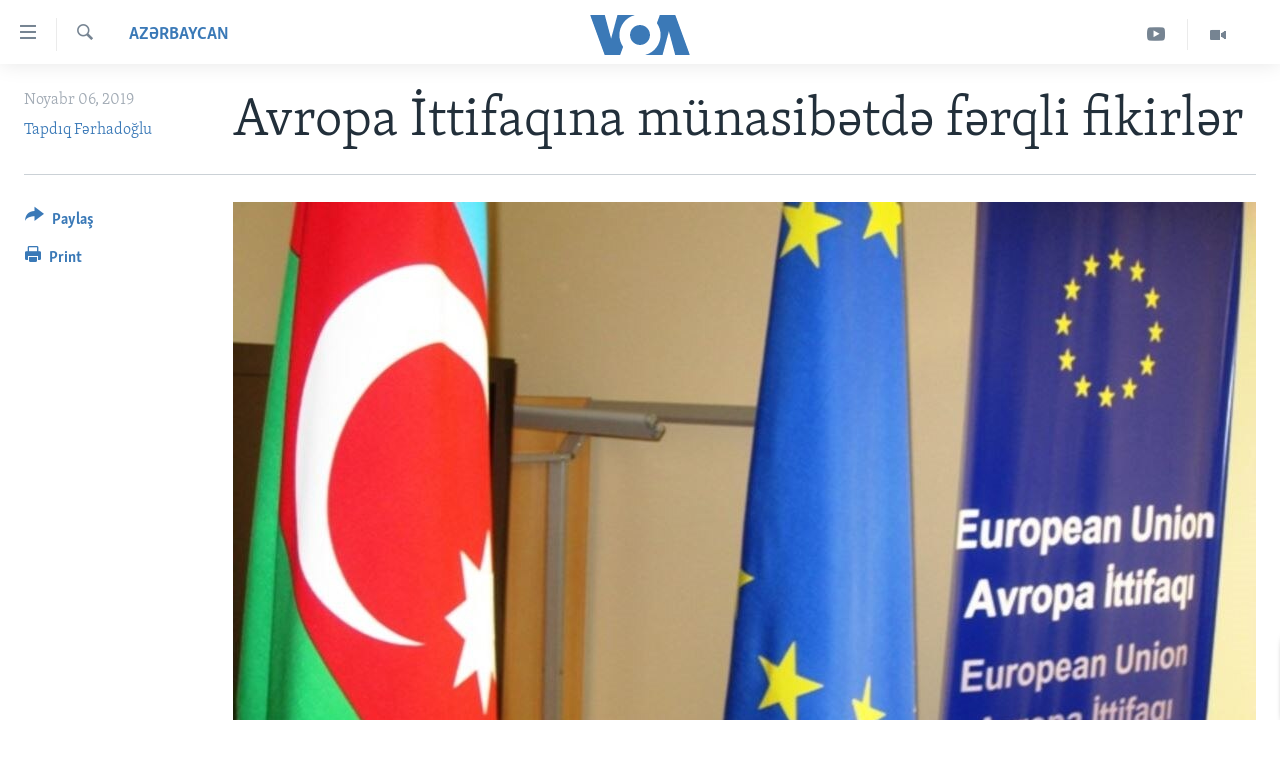

--- FILE ---
content_type: text/html; charset=utf-8
request_url: https://www.amerikaninsesi.org/a/avropa-i%CC%87ttifaq%C4%B1na-m%C3%BCnasib%C9%99td%C9%99-f%C9%99rqli-fikirl%C9%99r-/5154699.html
body_size: 13672
content:

<!DOCTYPE html>
<html lang="az" dir="ltr" class="no-js">
<head>
<link href="/Content/responsive/VOA/az-Latn-AZ/VOA-az-Latn-AZ.css?&amp;av=0.0.0.0&amp;cb=306" rel="stylesheet"/>
<script src="https://tags.amerikaninsesi.org/voa-pangea/prod/utag.sync.js"></script> <script type='text/javascript' src='https://www.youtube.com/iframe_api' async></script>
<script type="text/javascript">
//a general 'js' detection, must be on top level in <head>, due to CSS performance
document.documentElement.className = "js";
var cacheBuster = "306";
var appBaseUrl = "/";
var imgEnhancerBreakpoints = [0, 144, 256, 408, 650, 1023, 1597];
var isLoggingEnabled = false;
var isPreviewPage = false;
var isLivePreviewPage = false;
if (!isPreviewPage) {
window.RFE = window.RFE || {};
window.RFE.cacheEnabledByParam = window.location.href.indexOf('nocache=1') === -1;
const url = new URL(window.location.href);
const params = new URLSearchParams(url.search);
// Remove the 'nocache' parameter
params.delete('nocache');
// Update the URL without the 'nocache' parameter
url.search = params.toString();
window.history.replaceState(null, '', url.toString());
} else {
window.addEventListener('load', function() {
const links = window.document.links;
for (let i = 0; i < links.length; i++) {
links[i].href = '#';
links[i].target = '_self';
}
})
}
var pwaEnabled = false;
var swCacheDisabled;
</script>
<meta charset="utf-8" />
<title>Avropa İttifaqına m&#252;nasibətdə fərqli fikirlər </title>
<meta name="description" content="Rəsmi və m&#252;xalif m&#246;vqe: “&#214;lkələrin &#246;z se&#231;imi olmalıdır” və ya “Azərbaycan şərtləri qəbul etmir” " />
<meta name="keywords" content="Azərbaycan, azərbaycan, Avropa Birliyi, Elmar Məmmədyarov, Natiq Cəfərli, Xədicə, Əhməd Əlili" />
<meta name="viewport" content="width=device-width, initial-scale=1.0" />
<meta http-equiv="X-UA-Compatible" content="IE=edge" />
<meta name="robots" content="max-image-preview:large"><meta property="fb:pages" content="286379721387253" />
<meta name="msvalidate.01" content="3286EE554B6F672A6F2E608C02343C0E" /><meta name="yandex-verification" content="b609cbfb95858e80" />
<link href="https://www.amerikaninsesi.org/a/avropa-i̇ttifaqına-m&#252;nasibətdə-fərqli-fikirlər-/5154699.html" rel="canonical" />
<meta name="apple-mobile-web-app-title" content="Amerikanın Səsi" />
<meta name="apple-mobile-web-app-status-bar-style" content="black" />
<meta name="apple-itunes-app" content="app-id=632618796, app-argument=//5154699.ltr" />
<meta content="Avropa İttifaqına münasibətdə fərqli fikirlər " property="og:title" />
<meta content="Rəsmi və müxalif mövqe: “Ölkələrin öz seçimi olmalıdır” və ya “Azərbaycan şərtləri qəbul etmir” " property="og:description" />
<meta content="article" property="og:type" />
<meta content="https://www.amerikaninsesi.org/a/avropa-i̇ttifaqına-münasibətdə-fərqli-fikirlər-/5154699.html" property="og:url" />
<meta content="Voice of America" property="og:site_name" />
<meta content="https://www.facebook.com/AmerikaninSesi" property="article:publisher" />
<meta content="https://gdb.voanews.com/ce51a16b-c4a0-404d-a486-974581fb0adf_w1200_h630.jpg" property="og:image" />
<meta content="1200" property="og:image:width" />
<meta content="630" property="og:image:height" />
<meta content="227201870741869" property="fb:app_id" />
<meta content="Tapdıq Fərhadoğlu" name="Author" />
<meta content="summary_large_image" name="twitter:card" />
<meta content="@voaazeri" name="twitter:site" />
<meta content="https://gdb.voanews.com/ce51a16b-c4a0-404d-a486-974581fb0adf_w1200_h630.jpg" name="twitter:image" />
<meta content="Avropa İttifaqına münasibətdə fərqli fikirlər " name="twitter:title" />
<meta content="Rəsmi və müxalif mövqe: “Ölkələrin öz seçimi olmalıdır” və ya “Azərbaycan şərtləri qəbul etmir” " name="twitter:description" />
<link rel="amphtml" href="https://www.amerikaninsesi.org/amp/avropa-i̇ttifaqına-m&#252;nasibətdə-fərqli-fikirlər-/5154699.html" />
<script type="application/ld+json">{"articleSection":"Azərbaycan","isAccessibleForFree":true,"headline":"Avropa İttifaqına münasibətdə fərqli fikirlər ","inLanguage":"az-Latn-AZ","keywords":"Azərbaycan, azərbaycan, Avropa Birliyi, Elmar Məmmədyarov, Natiq Cəfərli, Xədicə, Əhməd Əlili","author":{"@type":"Person","url":"https://www.amerikaninsesi.org/author/tapdiq-fərhadoglu/km_pq","description":"","image":{"@type":"ImageObject","url":"https://gdb.voanews.com/116db49f-b4bf-479e-93e7-6c5ead46f8bb.jpg"},"name":"Tapdıq Fərhadoğlu"},"datePublished":"2019-11-06 15:56:20Z","dateModified":"2019-11-06 17:41:21Z","publisher":{"logo":{"width":512,"height":220,"@type":"ImageObject","url":"https://www.amerikaninsesi.org/Content/responsive/VOA/az-Latn-AZ/img/logo.png"},"@type":"NewsMediaOrganization","url":"https://www.amerikaninsesi.org","sameAs":["https://www.facebook.com/AmerikaninSesi","https://www.instagram.com/amerikaninsesi","https://www.youtube.com/c/amerikaninsesi","https://twitter.com/amerikaninsesi"],"name":"Amerikanın Səsi","alternateName":""},"@context":"https://schema.org","@type":"NewsArticle","mainEntityOfPage":"https://www.amerikaninsesi.org/a/avropa-i̇ttifaqına-münasibətdə-fərqli-fikirlər-/5154699.html","url":"https://www.amerikaninsesi.org/a/avropa-i̇ttifaqına-münasibətdə-fərqli-fikirlər-/5154699.html","description":"Rəsmi və müxalif mövqe: “Ölkələrin öz seçimi olmalıdır” və ya “Azərbaycan şərtləri qəbul etmir” ","image":{"width":1080,"height":608,"@type":"ImageObject","url":"https://gdb.voanews.com/ce51a16b-c4a0-404d-a486-974581fb0adf_w1080_h608.jpg"},"name":"Avropa İttifaqına münasibətdə fərqli fikirlər "}</script>
<script src="/Scripts/responsive/infographics.b?v=dVbZ-Cza7s4UoO3BqYSZdbxQZVF4BOLP5EfYDs4kqEo1&amp;av=0.0.0.0&amp;cb=306"></script>
<script src="/Scripts/responsive/loader.b?v=Q26XNwrL6vJYKjqFQRDnx01Lk2pi1mRsuLEaVKMsvpA1&amp;av=0.0.0.0&amp;cb=306"></script>
<link rel="icon" type="image/svg+xml" href="/Content/responsive/VOA/img/webApp/favicon.svg" />
<link rel="alternate icon" href="/Content/responsive/VOA/img/webApp/favicon.ico" />
<link rel="apple-touch-icon" sizes="152x152" href="/Content/responsive/VOA/img/webApp/ico-152x152.png" />
<link rel="apple-touch-icon" sizes="144x144" href="/Content/responsive/VOA/img/webApp/ico-144x144.png" />
<link rel="apple-touch-icon" sizes="114x114" href="/Content/responsive/VOA/img/webApp/ico-114x114.png" />
<link rel="apple-touch-icon" sizes="72x72" href="/Content/responsive/VOA/img/webApp/ico-72x72.png" />
<link rel="apple-touch-icon-precomposed" href="/Content/responsive/VOA/img/webApp/ico-57x57.png" />
<link rel="icon" sizes="192x192" href="/Content/responsive/VOA/img/webApp/ico-192x192.png" />
<link rel="icon" sizes="128x128" href="/Content/responsive/VOA/img/webApp/ico-128x128.png" />
<meta name="msapplication-TileColor" content="#ffffff" />
<meta name="msapplication-TileImage" content="/Content/responsive/VOA/img/webApp/ico-144x144.png" />
<link rel="alternate" type="application/rss+xml" title="VOA - Top Stories [RSS]" href="/api/" />
<link rel="sitemap" type="application/rss+xml" href="/sitemap.xml" />
</head>
<body class=" nav-no-loaded cc_theme pg-article print-lay-article js-category-to-nav nojs-images ">
<script type="text/javascript" >
var analyticsData = {url:"https://www.amerikaninsesi.org/a/avropa-i%cc%87ttifaq%c4%b1na-m%c3%bcnasib%c9%99td%c9%99-f%c9%99rqli-fikirl%c9%99r-/5154699.html",property_id:"452",article_uid:"5154699",page_title:"Avropa İttifaqına münasibətdə fərqli fikirlər ",page_type:"article",content_type:"article",subcontent_type:"article",last_modified:"2019-11-06 17:41:21Z",pub_datetime:"2019-11-06 15:56:20Z",pub_year:"2019",pub_month:"11",pub_day:"06",pub_hour:"15",pub_weekday:"Wednesday",section:"azərbaycan",english_section:"azerbaijan",byline:"Tapdıq Fərhadoğlu",categories:"azerbaijan",tags:"azərbaycan;avropa birliyi;elmar məmmədyarov;natiq cəfərli;xədicə;əhməd əlili",domain:"www.amerikaninsesi.org",language:"Azerbaijani",language_service:"VOA Azerbaijani",platform:"web",copied:"no",copied_article:"",copied_title:"",runs_js:"Yes",cms_release:"8.44.0.0.306",enviro_type:"prod",slug:"avropa-i̇ttifaqına-münasibətdə-fərqli-fikirlər-",entity:"VOA",short_language_service:"AZ",platform_short:"W",page_name:"Avropa İttifaqına münasibətdə fərqli fikirlər "};
</script>
<noscript><iframe src="https://www.googletagmanager.com/ns.html?id=GTM-N8MP7P" height="0" width="0" style="display:none;visibility:hidden"></iframe></noscript><script type="text/javascript" data-cookiecategory="analytics">
var gtmEventObject = Object.assign({}, analyticsData, {event: 'page_meta_ready'});window.dataLayer = window.dataLayer || [];window.dataLayer.push(gtmEventObject);
if (top.location === self.location) { //if not inside of an IFrame
var renderGtm = "true";
if (renderGtm === "true") {
(function(w,d,s,l,i){w[l]=w[l]||[];w[l].push({'gtm.start':new Date().getTime(),event:'gtm.js'});var f=d.getElementsByTagName(s)[0],j=d.createElement(s),dl=l!='dataLayer'?'&l='+l:'';j.async=true;j.src='//www.googletagmanager.com/gtm.js?id='+i+dl;f.parentNode.insertBefore(j,f);})(window,document,'script','dataLayer','GTM-N8MP7P');
}
}
</script>
<!--Analytics tag js version start-->
<script type="text/javascript" data-cookiecategory="analytics">
var utag_data = Object.assign({}, analyticsData, {});
if(typeof(TealiumTagFrom)==='function' && typeof(TealiumTagSearchKeyword)==='function') {
var utag_from=TealiumTagFrom();var utag_searchKeyword=TealiumTagSearchKeyword();
if(utag_searchKeyword!=null && utag_searchKeyword!=='' && utag_data["search_keyword"]==null) utag_data["search_keyword"]=utag_searchKeyword;if(utag_from!=null && utag_from!=='') utag_data["from"]=TealiumTagFrom();}
if(window.top!== window.self&&utag_data.page_type==="snippet"){utag_data.page_type = 'iframe';}
try{if(window.top!==window.self&&window.self.location.hostname===window.top.location.hostname){utag_data.platform = 'self-embed';utag_data.platform_short = 'se';}}catch(e){if(window.top!==window.self&&window.self.location.search.includes("platformType=self-embed")){utag_data.platform = 'cross-promo';utag_data.platform_short = 'cp';}}
(function(a,b,c,d){ a="https://tags.amerikaninsesi.org/voa-pangea/prod/utag.js"; b=document;c="script";d=b.createElement(c);d.src=a;d.type="text/java"+c;d.async=true; a=b.getElementsByTagName(c)[0];a.parentNode.insertBefore(d,a); })();
</script>
<!--Analytics tag js version end-->
<!-- Analytics tag management NoScript -->
<noscript>
<img style="position: absolute; border: none;" src="https://ssc.amerikaninsesi.org/b/ss/bbgprod,bbgentityvoa/1/G.4--NS/1288951070?pageName=voa%3aaz%3aw%3aarticle%3aavropa%20%c4%b0ttifaq%c4%b1na%20m%c3%bcnasib%c9%99td%c9%99%20f%c9%99rqli%20fikirl%c9%99r%20&amp;c6=avropa%20%c4%b0ttifaq%c4%b1na%20m%c3%bcnasib%c9%99td%c9%99%20f%c9%99rqli%20fikirl%c9%99r%20&amp;v36=8.44.0.0.306&amp;v6=D=c6&amp;g=https%3a%2f%2fwww.amerikaninsesi.org%2fa%2favropa-i%25cc%2587ttifaq%25c4%25b1na-m%25c3%25bcnasib%25c9%2599td%25c9%2599-f%25c9%2599rqli-fikirl%25c9%2599r-%2f5154699.html&amp;c1=D=g&amp;v1=D=g&amp;events=event1,event52&amp;c16=voa%20azerbaijani&amp;v16=D=c16&amp;c5=azerbaijan&amp;v5=D=c5&amp;ch=az%c9%99rbaycan&amp;c15=azerbaijani&amp;v15=D=c15&amp;c4=article&amp;v4=D=c4&amp;c14=5154699&amp;v14=D=c14&amp;v20=no&amp;c17=web&amp;v17=D=c17&amp;mcorgid=518abc7455e462b97f000101%40adobeorg&amp;server=www.amerikaninsesi.org&amp;pageType=D=c4&amp;ns=bbg&amp;v29=D=server&amp;v25=voa&amp;v30=452&amp;v105=D=User-Agent " alt="analytics" width="1" height="1" /></noscript>
<!-- End of Analytics tag management NoScript -->
<!--*** Accessibility links - For ScreenReaders only ***-->
<section>
<div class="sr-only">
<h2>Accessibility links</h2>
<ul>
<li><a href="#content" data-disable-smooth-scroll="1">Skip to main content</a></li>
<li><a href="#navigation" data-disable-smooth-scroll="1">Skip to main Navigation</a></li>
<li><a href="#txtHeaderSearch" data-disable-smooth-scroll="1">Skip to Search</a></li>
</ul>
</div>
</section>
<div dir="ltr">
<div id="page">
<aside>
<div class="c-lightbox overlay-modal">
<div class="c-lightbox__intro">
<h2 class="c-lightbox__intro-title"></h2>
<button class="btn btn--rounded c-lightbox__btn c-lightbox__intro-next" title="Sonrakı">
<span class="ico ico--rounded ico-chevron-forward"></span>
<span class="sr-only">Sonrakı</span>
</button>
</div>
<div class="c-lightbox__nav">
<button class="btn btn--rounded c-lightbox__btn c-lightbox__btn--close" title="Qapat">
<span class="ico ico--rounded ico-close"></span>
<span class="sr-only">Qapat</span>
</button>
<button class="btn btn--rounded c-lightbox__btn c-lightbox__btn--prev" title="Əvvəlki">
<span class="ico ico--rounded ico-chevron-backward"></span>
<span class="sr-only">Əvvəlki</span>
</button>
<button class="btn btn--rounded c-lightbox__btn c-lightbox__btn--next" title="Sonrakı">
<span class="ico ico--rounded ico-chevron-forward"></span>
<span class="sr-only">Sonrakı</span>
</button>
</div>
<div class="c-lightbox__content-wrap">
<figure class="c-lightbox__content">
<span class="c-spinner c-spinner--lightbox">
<img src="/Content/responsive/img/player-spinner.png"
alt="please wait"
title="please wait" />
</span>
<div class="c-lightbox__img">
<div class="thumb">
<img src="" alt="" />
</div>
</div>
<figcaption>
<div class="c-lightbox__info c-lightbox__info--foot">
<span class="c-lightbox__counter"></span>
<span class="caption c-lightbox__caption"></span>
</div>
</figcaption>
</figure>
</div>
<div class="hidden">
<div class="content-advisory__box content-advisory__box--lightbox">
<span class="content-advisory__box-text">This image contains sensitive content which some people may find offensive or disturbing.</span>
<button class="btn btn--transparent content-advisory__box-btn m-t-md" value="text" type="button">
<span class="btn__text">
Click to reveal
</span>
</button>
</div>
</div>
</div>
<div class="print-dialogue">
<div class="container">
<h3 class="print-dialogue__title section-head">Print Options:</h3>
<div class="print-dialogue__opts">
<ul class="print-dialogue__opt-group">
<li class="form__group form__group--checkbox">
<input class="form__check " id="checkboxImages" name="checkboxImages" type="checkbox" checked="checked" />
<label for="checkboxImages" class="form__label m-t-md">Images</label>
</li>
<li class="form__group form__group--checkbox">
<input class="form__check " id="checkboxMultimedia" name="checkboxMultimedia" type="checkbox" checked="checked" />
<label for="checkboxMultimedia" class="form__label m-t-md">Multimedia</label>
</li>
</ul>
<ul class="print-dialogue__opt-group">
<li class="form__group form__group--checkbox">
<input class="form__check " id="checkboxEmbedded" name="checkboxEmbedded" type="checkbox" checked="checked" />
<label for="checkboxEmbedded" class="form__label m-t-md">Embedded Content</label>
</li>
<li class="hidden">
<input class="form__check " id="checkboxComments" name="checkboxComments" type="checkbox" />
<label for="checkboxComments" class="form__label m-t-md">Comments</label>
</li>
</ul>
</div>
<div class="print-dialogue__buttons">
<button class="btn btn--secondary close-button" type="button" title="Ləğv">
<span class="btn__text ">Ləğv</span>
</button>
<button class="btn btn-cust-print m-l-sm" type="button" title="Print">
<span class="btn__text ">Print</span>
</button>
</div>
</div>
</div>
<div class="ctc-message pos-fix">
<div class="ctc-message__inner">Link has been copied to clipboard</div>
</div>
</aside>
<div class="hdr-20 hdr-20--big">
<div class="hdr-20__inner">
<div class="hdr-20__max pos-rel">
<div class="hdr-20__side hdr-20__side--primary d-flex">
<label data-for="main-menu-ctrl" data-switcher-trigger="true" data-switch-target="main-menu-ctrl" class="burger hdr-trigger pos-rel trans-trigger" data-trans-evt="click" data-trans-id="menu">
<span class="ico ico-close hdr-trigger__ico hdr-trigger__ico--close burger__ico burger__ico--close"></span>
<span class="ico ico-menu hdr-trigger__ico hdr-trigger__ico--open burger__ico burger__ico--open"></span>
</label>
<div class="menu-pnl pos-fix trans-target" data-switch-target="main-menu-ctrl" data-trans-id="menu">
<div class="menu-pnl__inner">
<nav class="main-nav menu-pnl__item menu-pnl__item--first">
<ul class="main-nav__list accordeon" data-analytics-tales="false" data-promo-name="link" data-location-name="nav,secnav">
<li class="main-nav__item">
<a class="main-nav__item-name main-nav__item-name--link" href="/" title="ANA SƏHİFƏ" >ANA SƏHİFƏ</a>
</li>
<li class="main-nav__item accordeon__item" data-switch-target="menu-item-715">
<label class="main-nav__item-name main-nav__item-name--label accordeon__control-label" data-switcher-trigger="true" data-for="menu-item-715">
Proqramlar
<span class="ico ico-chevron-down main-nav__chev"></span>
</label>
<div class="main-nav__sub-list">
<a class="main-nav__item-name main-nav__item-name--link main-nav__item-name--sub" href="/z/2479" title="Amerika İcmalı" data-item-name="weekly-summary" >Amerika İcmalı</a>
<a class="main-nav__item-name main-nav__item-name--link main-nav__item-name--sub" href="/z/2458" title="D&#252;nyaya Baxış" data-item-name="dunyaya-baxis" >D&#252;nyaya Baxış</a>
<a class="main-nav__item-name main-nav__item-name--link main-nav__item-name--sub" href="/z/7461" title="Faktlar nə deyir?" data-item-name="what-do-the-facts-say" >Faktlar nə deyir?</a>
</div>
</li>
<li class="main-nav__item">
<a class="main-nav__item-name main-nav__item-name--link" href="/z/2011" title="Azərbaycan" data-item-name="azerbaijan" >Azərbaycan</a>
</li>
<li class="main-nav__item accordeon__item" data-switch-target="menu-item-1920">
<label class="main-nav__item-name main-nav__item-name--label accordeon__control-label" data-switcher-trigger="true" data-for="menu-item-1920">
D&#252;nya
<span class="ico ico-chevron-down main-nav__chev"></span>
</label>
<div class="main-nav__sub-list">
<a class="main-nav__item-name main-nav__item-name--link main-nav__item-name--sub" href="/z/6931" title="Ukrayna b&#246;hranı" data-item-name="ukranian-crisis" >Ukrayna b&#246;hranı</a>
<a class="main-nav__item-name main-nav__item-name--link main-nav__item-name--sub" href="/z/7670" title="İsrail-HƏMAS m&#252;naqişəsi" data-item-name="israel-hamas" >İsrail-HƏMAS m&#252;naqişəsi</a>
</div>
</li>
<li class="main-nav__item accordeon__item" data-switch-target="menu-item-1691">
<label class="main-nav__item-name main-nav__item-name--label accordeon__control-label" data-switcher-trigger="true" data-for="menu-item-1691">
ABŞ
<span class="ico ico-chevron-down main-nav__chev"></span>
</label>
<div class="main-nav__sub-list">
<a class="main-nav__item-name main-nav__item-name--link main-nav__item-name--sub" href="/z/7887" title="ABŞ Se&#231;kiləri 2024" data-item-name="us-elections-2024" >ABŞ Se&#231;kiləri 2024</a>
</div>
</li>
<li class="main-nav__item">
<a class="main-nav__item-name main-nav__item-name--link" href="/z/2020" title="İran Azərbaycanı" data-item-name="iranian-azerbaijan" >İran Azərbaycanı</a>
</li>
<li class="main-nav__item">
<a class="main-nav__item-name main-nav__item-name--link" href="/z/2047" title="Videolar" data-item-name="programs-tv" >Videolar</a>
</li>
<li class="main-nav__item">
<a class="main-nav__item-name main-nav__item-name--link" href="/z/6874" title="Media Azadlığı" data-item-name="press-freedom" >Media Azadlığı</a>
</li>
<li class="main-nav__item">
<a class="main-nav__item-name main-nav__item-name--link" href="https://editorials.voa.gov/z/6204" title="Baş Məqalə" target="_blank" rel="noopener">Baş Məqalə</a>
</li>
</ul>
</nav>
<div class="menu-pnl__item">
<a href="https://learningenglish.voanews.com/" class="menu-pnl__item-link" alt="LEARNING ENGLISH">LEARNING ENGLISH</a>
</div>
<div class="menu-pnl__item menu-pnl__item--social">
<h5 class="menu-pnl__sub-head">Bizi izləyin</h5>
<a href="https://www.facebook.com/AmerikaninSesi" title="Bizi Facebookda izləyin" data-analytics-text="follow_on_facebook" class="btn btn--rounded btn--social-inverted menu-pnl__btn js-social-btn btn-facebook" target="_blank" rel="noopener">
<span class="ico ico-facebook-alt ico--rounded"></span>
</a>
<a href="https://www.instagram.com/amerikaninsesi" title="Follow us on Instagram" data-analytics-text="follow_on_instagram" class="btn btn--rounded btn--social-inverted menu-pnl__btn js-social-btn btn-instagram" target="_blank" rel="noopener">
<span class="ico ico-instagram ico--rounded"></span>
</a>
<a href="https://www.youtube.com/c/amerikaninsesi" title="Bizi YouTubeda izləyin" data-analytics-text="follow_on_youtube" class="btn btn--rounded btn--social-inverted menu-pnl__btn js-social-btn btn-youtube" target="_blank" rel="noopener">
<span class="ico ico-youtube ico--rounded"></span>
</a>
<a href="https://twitter.com/amerikaninsesi" title="Bizi Twitterdə izləyin" data-analytics-text="follow_on_twitter" class="btn btn--rounded btn--social-inverted menu-pnl__btn js-social-btn btn-twitter" target="_blank" rel="noopener">
<span class="ico ico-twitter ico--rounded"></span>
</a>
</div>
<div class="menu-pnl__item">
<a href="/navigation/allsites" class="menu-pnl__item-link">
<span class="ico ico-languages "></span>
Dillər
</a>
</div>
</div>
</div>
<label data-for="top-search-ctrl" data-switcher-trigger="true" data-switch-target="top-search-ctrl" class="top-srch-trigger hdr-trigger">
<span class="ico ico-close hdr-trigger__ico hdr-trigger__ico--close top-srch-trigger__ico top-srch-trigger__ico--close"></span>
<span class="ico ico-search hdr-trigger__ico hdr-trigger__ico--open top-srch-trigger__ico top-srch-trigger__ico--open"></span>
</label>
<div class="srch-top srch-top--in-header" data-switch-target="top-search-ctrl">
<div class="container">
<form action="/s" class="srch-top__form srch-top__form--in-header" id="form-topSearchHeader" method="get" role="search"><label for="txtHeaderSearch" class="sr-only">Axtar</label>
<input type="text" id="txtHeaderSearch" name="k" placeholder="mətn axtar..." accesskey="s" value="" class="srch-top__input analyticstag-event" onkeydown="if (event.keyCode === 13) { FireAnalyticsTagEventOnSearch('search', $dom.get('#txtHeaderSearch')[0].value) }" />
<button title="Axtar" type="submit" class="btn btn--top-srch analyticstag-event" onclick="FireAnalyticsTagEventOnSearch('search', $dom.get('#txtHeaderSearch')[0].value) ">
<span class="ico ico-search"></span>
</button></form>
</div>
</div>
<a href="/" class="main-logo-link">
<img src="/Content/responsive/VOA/az-Latn-AZ/img/logo-compact.svg" class="main-logo main-logo--comp" alt="site logo">
<img src="/Content/responsive/VOA/az-Latn-AZ/img/logo.svg" class="main-logo main-logo--big" alt="site logo">
</a>
</div>
<div class="hdr-20__side hdr-20__side--secondary d-flex">
<a href="/z/2047" title="Video" class="hdr-20__secondary-item" data-item-name="video">
<span class="ico ico-video hdr-20__secondary-icon"></span>
</a>
<a href="https://www.youtube.com/channel/UCragjy1e2_B2IJ9cM2yUpmg" title="YouTube" class="hdr-20__secondary-item" data-item-name="custom1">
<span class="ico-custom ico-custom--1 hdr-20__secondary-icon"></span>
</a>
<a href="/s" title="Axtar" class="hdr-20__secondary-item hdr-20__secondary-item--search" data-item-name="search">
<span class="ico ico-search hdr-20__secondary-icon hdr-20__secondary-icon--search"></span>
</a>
<div class="srch-bottom">
<form action="/s" class="srch-bottom__form d-flex" id="form-bottomSearch" method="get" role="search"><label for="txtSearch" class="sr-only">Axtar</label>
<input type="search" id="txtSearch" name="k" placeholder="mətn axtar..." accesskey="s" value="" class="srch-bottom__input analyticstag-event" onkeydown="if (event.keyCode === 13) { FireAnalyticsTagEventOnSearch('search', $dom.get('#txtSearch')[0].value) }" />
<button title="Axtar" type="submit" class="btn btn--bottom-srch analyticstag-event" onclick="FireAnalyticsTagEventOnSearch('search', $dom.get('#txtSearch')[0].value) ">
<span class="ico ico-search"></span>
</button></form>
</div>
</div>
<img src="/Content/responsive/VOA/az-Latn-AZ/img/logo-print.gif" class="logo-print" alt="site logo">
<img src="/Content/responsive/VOA/az-Latn-AZ/img/logo-print_color.png" class="logo-print logo-print--color" alt="site logo">
</div>
</div>
</div>
<script>
if (document.body.className.indexOf('pg-home') > -1) {
var nav2In = document.querySelector('.hdr-20__inner');
var nav2Sec = document.querySelector('.hdr-20__side--secondary');
var secStyle = window.getComputedStyle(nav2Sec);
if (nav2In && window.pageYOffset < 150 && secStyle['position'] !== 'fixed') {
nav2In.classList.add('hdr-20__inner--big')
}
}
</script>
<div class="c-hlights c-hlights--breaking c-hlights--no-item" data-hlight-display="mobile,desktop">
<div class="c-hlights__wrap container p-0">
<div class="c-hlights__nav">
<a role="button" href="#" title="Əvvəlki">
<span class="ico ico-chevron-backward m-0"></span>
<span class="sr-only">Əvvəlki</span>
</a>
<a role="button" href="#" title="Sonrakı">
<span class="ico ico-chevron-forward m-0"></span>
<span class="sr-only">Sonrakı</span>
</a>
</div>
<span class="c-hlights__label">
<span class="">SON DƏQİQƏ</span>
<span class="switcher-trigger">
<label data-for="more-less-1" data-switcher-trigger="true" class="switcher-trigger__label switcher-trigger__label--more p-b-0" title="Digər xəbərlər">
<span class="ico ico-chevron-down"></span>
</label>
<label data-for="more-less-1" data-switcher-trigger="true" class="switcher-trigger__label switcher-trigger__label--less p-b-0" title="Show less">
<span class="ico ico-chevron-up"></span>
</label>
</span>
</span>
<ul class="c-hlights__items switcher-target" data-switch-target="more-less-1">
</ul>
</div>
</div> <div id="content">
<main class="container">
<div class="hdr-container">
<div class="row">
<div class="col-category col-xs-12 col-md-2 pull-left"> <div class="category js-category">
<a class="" href="/z/2011">Azərbaycan</a> </div>
</div><div class="col-title col-xs-12 col-md-10 pull-right"> <h1 class="title pg-title">
Avropa İttifaqına m&#252;nasibətdə fərqli fikirlər
</h1>
</div><div class="col-publishing-details col-xs-12 col-sm-12 col-md-2 pull-left"> <div class="publishing-details ">
<div class="published">
<span class="date" >
<time pubdate="pubdate" datetime="2019-11-06T19:56:20+04:00">
Noyabr 06, 2019
</time>
</span>
</div>
<div class="links">
<ul class="links__list links__list--column">
<li class="links__item">
<a class="links__item-link" href="/author/tapdiq-fərhadoglu/km_pq" title="Tapdıq Fərhadoğlu">Tapdıq Fərhadoğlu</a>
</li>
</ul>
</div>
</div>
</div><div class="col-lg-12 separator"> <div class="separator">
<hr class="title-line" />
</div>
</div><div class="col-multimedia col-xs-12 col-md-10 pull-right"> <div class="cover-media">
<figure class="media-image js-media-expand">
<div class="img-wrap">
<div class="thumb thumb16_9">
<img src="https://gdb.voanews.com/ce51a16b-c4a0-404d-a486-974581fb0adf_w250_r1_s.jpg" alt="Avropa İttifaqı və Azərbaycanın bayraqları" />
</div>
</div>
<figcaption>
<span class="caption">Avropa İttifaqı və Azərbaycanın bayraqları</span>
</figcaption>
</figure>
</div>
</div><div class="col-xs-12 col-md-2 pull-left article-share pos-rel"> <div class="share--box">
<div class="sticky-share-container" style="display:none">
<div class="container">
<a href="https://www.amerikaninsesi.org" id="logo-sticky-share">&nbsp;</a>
<div class="pg-title pg-title--sticky-share">
Avropa İttifaqına m&#252;nasibətdə fərqli fikirlər
</div>
<div class="sticked-nav-actions">
<!--This part is for sticky navigation display-->
<p class="buttons link-content-sharing p-0 ">
<button class="btn btn--link btn-content-sharing p-t-0 " id="btnContentSharing" value="text" role="Button" type="" title="More options">
<span class="ico ico-share ico--l"></span>
<span class="btn__text ">
Paylaş
</span>
</button>
</p>
<aside class="content-sharing js-content-sharing js-content-sharing--apply-sticky content-sharing--sticky"
role="complementary"
data-share-url="https://www.amerikaninsesi.org/a/avropa-i%cc%87ttifaq%c4%b1na-m%c3%bcnasib%c9%99td%c9%99-f%c9%99rqli-fikirl%c9%99r-/5154699.html" data-share-title="Avropa İttifaqına m&#252;nasibətdə fərqli fikirlər " data-share-text="Rəsmi və m&#252;xalif m&#246;vqe: “&#214;lkələrin &#246;z se&#231;imi olmalıdır” və ya “Azərbaycan şərtləri qəbul etmir” ">
<div class="content-sharing__popover">
<h6 class="content-sharing__title">Paylaş</h6>
<button href="#close" id="btnCloseSharing" class="btn btn--text-like content-sharing__close-btn">
<span class="ico ico-close ico--l"></span>
</button>
<ul class="content-sharing__list">
<li class="content-sharing__item">
<div class="ctc ">
<input type="text" class="ctc__input" readonly="readonly">
<a href="" js-href="https://www.amerikaninsesi.org/a/avropa-i%cc%87ttifaq%c4%b1na-m%c3%bcnasib%c9%99td%c9%99-f%c9%99rqli-fikirl%c9%99r-/5154699.html" class="content-sharing__link ctc__button">
<span class="ico ico-copy-link ico--rounded ico--s"></span>
<span class="content-sharing__link-text">Copy link</span>
</a>
</div>
</li>
<li class="content-sharing__item">
<a href="https://facebook.com/sharer.php?u=https%3a%2f%2fwww.amerikaninsesi.org%2fa%2favropa-i%25cc%2587ttifaq%25c4%25b1na-m%25c3%25bcnasib%25c9%2599td%25c9%2599-f%25c9%2599rqli-fikirl%25c9%2599r-%2f5154699.html"
data-analytics-text="share_on_facebook"
title="Facebook" target="_blank"
class="content-sharing__link js-social-btn">
<span class="ico ico-facebook ico--rounded ico--s"></span>
<span class="content-sharing__link-text">Facebook</span>
</a>
</li>
<li class="content-sharing__item">
<a href="https://twitter.com/share?url=https%3a%2f%2fwww.amerikaninsesi.org%2fa%2favropa-i%25cc%2587ttifaq%25c4%25b1na-m%25c3%25bcnasib%25c9%2599td%25c9%2599-f%25c9%2599rqli-fikirl%25c9%2599r-%2f5154699.html&amp;text=Avropa+%c4%b0ttifaq%c4%b1na+m%c3%bcnasib%c9%99td%c9%99+f%c9%99rqli+fikirl%c9%99r+"
data-analytics-text="share_on_twitter"
title="Twitter" target="_blank"
class="content-sharing__link js-social-btn">
<span class="ico ico-twitter ico--rounded ico--s"></span>
<span class="content-sharing__link-text">Twitter</span>
</a>
</li>
<li class="content-sharing__item">
<a href="mailto:?body=https%3a%2f%2fwww.amerikaninsesi.org%2fa%2favropa-i%25cc%2587ttifaq%25c4%25b1na-m%25c3%25bcnasib%25c9%2599td%25c9%2599-f%25c9%2599rqli-fikirl%25c9%2599r-%2f5154699.html&amp;subject=Avropa İttifaqına m&#252;nasibətdə fərqli fikirlər "
title="Email"
class="content-sharing__link ">
<span class="ico ico-email ico--rounded ico--s"></span>
<span class="content-sharing__link-text">Email</span>
</a>
</li>
</ul>
</div>
</aside>
</div>
</div>
</div>
<div class="links">
<p class="buttons link-content-sharing p-0 ">
<button class="btn btn--link btn-content-sharing p-t-0 " id="btnContentSharing" value="text" role="Button" type="" title="More options">
<span class="ico ico-share ico--l"></span>
<span class="btn__text ">
Paylaş
</span>
</button>
</p>
<aside class="content-sharing js-content-sharing " role="complementary"
data-share-url="https://www.amerikaninsesi.org/a/avropa-i%cc%87ttifaq%c4%b1na-m%c3%bcnasib%c9%99td%c9%99-f%c9%99rqli-fikirl%c9%99r-/5154699.html" data-share-title="Avropa İttifaqına m&#252;nasibətdə fərqli fikirlər " data-share-text="Rəsmi və m&#252;xalif m&#246;vqe: “&#214;lkələrin &#246;z se&#231;imi olmalıdır” və ya “Azərbaycan şərtləri qəbul etmir” ">
<div class="content-sharing__popover">
<h6 class="content-sharing__title">Paylaş</h6>
<button href="#close" id="btnCloseSharing" class="btn btn--text-like content-sharing__close-btn">
<span class="ico ico-close ico--l"></span>
</button>
<ul class="content-sharing__list">
<li class="content-sharing__item">
<div class="ctc ">
<input type="text" class="ctc__input" readonly="readonly">
<a href="" js-href="https://www.amerikaninsesi.org/a/avropa-i%cc%87ttifaq%c4%b1na-m%c3%bcnasib%c9%99td%c9%99-f%c9%99rqli-fikirl%c9%99r-/5154699.html" class="content-sharing__link ctc__button">
<span class="ico ico-copy-link ico--rounded ico--l"></span>
<span class="content-sharing__link-text">Copy link</span>
</a>
</div>
</li>
<li class="content-sharing__item">
<a href="https://facebook.com/sharer.php?u=https%3a%2f%2fwww.amerikaninsesi.org%2fa%2favropa-i%25cc%2587ttifaq%25c4%25b1na-m%25c3%25bcnasib%25c9%2599td%25c9%2599-f%25c9%2599rqli-fikirl%25c9%2599r-%2f5154699.html"
data-analytics-text="share_on_facebook"
title="Facebook" target="_blank"
class="content-sharing__link js-social-btn">
<span class="ico ico-facebook ico--rounded ico--l"></span>
<span class="content-sharing__link-text">Facebook</span>
</a>
</li>
<li class="content-sharing__item">
<a href="https://twitter.com/share?url=https%3a%2f%2fwww.amerikaninsesi.org%2fa%2favropa-i%25cc%2587ttifaq%25c4%25b1na-m%25c3%25bcnasib%25c9%2599td%25c9%2599-f%25c9%2599rqli-fikirl%25c9%2599r-%2f5154699.html&amp;text=Avropa+%c4%b0ttifaq%c4%b1na+m%c3%bcnasib%c9%99td%c9%99+f%c9%99rqli+fikirl%c9%99r+"
data-analytics-text="share_on_twitter"
title="Twitter" target="_blank"
class="content-sharing__link js-social-btn">
<span class="ico ico-twitter ico--rounded ico--l"></span>
<span class="content-sharing__link-text">Twitter</span>
</a>
</li>
<li class="content-sharing__item">
<a href="mailto:?body=https%3a%2f%2fwww.amerikaninsesi.org%2fa%2favropa-i%25cc%2587ttifaq%25c4%25b1na-m%25c3%25bcnasib%25c9%2599td%25c9%2599-f%25c9%2599rqli-fikirl%25c9%2599r-%2f5154699.html&amp;subject=Avropa İttifaqına m&#252;nasibətdə fərqli fikirlər "
title="Email"
class="content-sharing__link ">
<span class="ico ico-email ico--rounded ico--l"></span>
<span class="content-sharing__link-text">Email</span>
</a>
</li>
</ul>
</div>
</aside>
<p class="link-print visible-md visible-lg buttons p-0">
<button class="btn btn--link btn-print p-t-0" onclick="if (typeof FireAnalyticsTagEvent === 'function') {FireAnalyticsTagEvent({ on_page_event: 'print_story' });}return false" title="(CTRL+P)">
<span class="ico ico-print"></span>
<span class="btn__text">Print</span>
</button>
</p>
</div>
</div>
</div>
</div>
</div>
<div class="body-container">
<div class="row">
<div class="col-xs-12 col-sm-12 col-md-10 col-lg-10 pull-right">
<div class="row">
<div class="col-xs-12 col-sm-12 col-md-8 col-lg-8 pull-left bottom-offset content-offset">
<div id="article-content" class="content-floated-wrap fb-quotable">
<div class="wsw">
<p>Azərbaycan xarici işlər naziri Elmar Məmmədyarov noyabrın 5-də Stokholmda “Şərq Tərəfdaşlığı üçün yeni siyasi baxış” mövzusunda yüksək səviyyəli nazirlər seminarında çıxış edib. Məmmədyarovun çıxışında irəli sürdüyü tezislər ölkədə birmənalı qarşılanmır. Müxalifət və müstəqil eksperltər nazirin çıxışına fərqli mövqedən yanaşır.</p>
<h1 class="wsw__h1">Elmar Məmmədyarov: Avropa İttifaqı ilə tərəfdaşlıq ölkələrin ehtiyac və istəklərinə əsaslanmalıdır</h1>
<p>Azərbaycan xarici işlər naziri Elmar Məmmədyarov Avropa İttifaqının (Aİ) qonşuluq siyasətində yanaşmalara yenidən baxmasını və “bir ölçü hamıya uyğundur” prinsipindən imtina etməsini alqışlayıb.</p>
<p>Bu barədə Məmmədyarov yüksək səviyyəli nazirlər seminarında bildirib.</p>
<p>O, Aİ-nin tərəfdaşlarına qarşı fərqləndirmə konsepsiyasına keçməsini müsbət qiymətləndirib. Bu, ölkələrin ehtiyac və istəklərinə əsaslanmalıdır.</p><div class="wsw__embed">
<figure class="media-image js-media-expand">
<div class="img-wrap">
<div class="thumb">
<img alt="Elmar Məmmədyarov, Azərbaycan xarici işlər naziri" src="https://gdb.voanews.com/E658FD64-C7A7-42BD-A84E-18CD80C0544C_cx0_cy8_cw100_w250_r1.jpg" />
</div>
</div>
<figcaption>
<span class="caption">Elmar Məmmədyarov, Azərbaycan xarici işlər naziri</span>
</figcaption>
</figure>
</div>
<p>“Ölkələrin öz seçimləri olmalıdır, Aİ-nin seçimi yox,” o qeyd edib və deyib ki, Azərbaycan Aİ-dən “spesifik və fərqləndirilmiş gündəlik” üzrə təkliflər gözləyir.</p>
<div class="content-floated col-xs-12 col-sm-5"><blockquote><div class="c-blockquote c-blockquote--has-quote">
<div class="c-blockquote__content">Azərbaycan Aİ-dən “spesifik və fərqləndirilmiş gündəlik” üzrə təkliflər gözləyir.</div>
<div class="c-blockquote__foot">Elmar Məmmədyarov, xarici işlər naziri</div>
</div></blockquote></div>
<p><br />
Geostrateji mövqe və regional təhlükələr nəzərə alınmaqla, hər tərəfdaşın müxtəlif inkişaf strategiyası və baxışları olmalıdır. Azərbaycan “Şərq Tərəfdaşlığı” ölkələri arasında Aİ-nin ən böyük investorudur, ancaq heç zaman xüsusi prioritet statusa iddia etməyib, nazir deyib.</p>
<p>Sonra o, Qarabağ münaqişəsinə toxunub.</p>
<p>“Bir ölkə digər ölkənin ərazilərinin 20%-i işğal edib, əhalisinin 1 milyondan çoxunu qaçqın və məcburi köçkünə çevirib, özünü demokratik adlandıra bilməz,” Məmmədyarov davam edib.</p><div data-owner-ct="Article" data-inline="False">
<div class="media-block also-read" >
<a href="/a/m%c3%bcxalif%c9%99t-partiyalar%c4%b1-az%c9%99rbaycan-v%c9%99-avropa-i%cc%87ttifaq%c4%b1n%c4%b1n-imzalayaca%c4%9f%c4%b1-yeni-sazi%c5%9f-layih%c9%99sinin-a%c3%a7%c4%b1qalnmas%c4%b1n%c4%b1-ist%c9%99yir-/4867772.html" target="_self" title="M&#252;xalifət partiyaları Azərbaycan və Avropa İttifaqının imzalayacağı yeni saziş layihəsinin a&#231;ıqlanmasını istəyir " class="img-wrap img-wrap--size-3 also-read__img">
<span class="thumb thumb16_9">
<noscript class="nojs-img">
<img src="https://gdb.voanews.com/05969dd7-17e7-45ea-bed1-dcac935641d5_cx0_cy44_cw0_w100_r1.jpg" alt="Avropa İttifaqı və Azərbaycanın bayraqları ">
</noscript>
<img data-src="https://gdb.voanews.com/05969dd7-17e7-45ea-bed1-dcac935641d5_cx0_cy44_cw0_w100_r1.jpg" alt="Avropa İttifaqı və Azərbaycanın bayraqları " />
</span>
</a>
<div class="media-block__content also-read__body also-read__body--h">
<a href="/a/m%c3%bcxalif%c9%99t-partiyalar%c4%b1-az%c9%99rbaycan-v%c9%99-avropa-i%cc%87ttifaq%c4%b1n%c4%b1n-imzalayaca%c4%9f%c4%b1-yeni-sazi%c5%9f-layih%c9%99sinin-a%c3%a7%c4%b1qalnmas%c4%b1n%c4%b1-ist%c9%99yir-/4867772.html" target="_self" title="M&#252;xalifət partiyaları Azərbaycan və Avropa İttifaqının imzalayacağı yeni saziş layihəsinin a&#231;ıqlanmasını istəyir ">
<span class="also-read__text--label">
SEE ALSO:
</span>
<h4 class="media-block__title media-block__title--size-3 also-read__text p-0">
M&#252;xalifət partiyaları Azərbaycan və Avropa İttifaqının imzalayacağı yeni saziş layihəsinin a&#231;ıqlanmasını istəyir
</h4>
</a>
</div>
</div>
</div>
<p>“Azərbaycan kiber təhlükəsizlik, enerji infrastrukturunun təhlükəsizliyi, habelə radikallaşmanın, həll olunmamış münaqişələrin, zorakı ekstremizm və terrorizmin qarşısının alınması və onlara qarşı mübarizənin aparılması kimi hibrid təhdidlərdən yaranan təhlükəsizlik problemlərinin həllində səylərini müəyyənləşdirmək və genişləndirmək üçün Avropanın geniş Xəzər dənizi və Orta Asiyaya açılan qapısıdır. Ermənistan nəinki Azərbaycan ərazilərini işğal altında saxlayır, həm sözdə, həm də əməldə bu prosesi pozur və münaqişənin tezliklə sülh yolu ilə həllini tapmaq səylərini sarsıdır,” o bildirib.</p>
<p>“Şərq Tərəfdaşlığı”nın perspektivlərindən danışan nazir deyib ki, Azərbaycan fərdi yanaşmaya üstünlük verir.</p>
<p>Azərbaycan təbii qaz tədarükçüsüdür, bu, Aİ üçün ideal keçid yanacağı ola bilər. “Aİ-yə gedən qaz kəmərimiz Aİ-nin iqlim siyasətinin məqsədlərinə birbaşa töhfədir,”Məmmədyarov vurğulayıb.</p><div class="wsw__embed">
<figure class="media-image js-media-expand">
<div class="img-wrap">
<div class="thumb">
<img alt="Xədicə İsmayıl" src="https://gdb.voanews.com/A44D5172-E6CF-44B1-A0C5-FF16BC6DBCAC_w250_r1.jpg" />
</div>
</div>
<figcaption>
<span class="caption">Xədicə İsmayıl</span>
</figcaption>
</figure>
</div>
<h1 class="wsw__h1">Xədicə İsmayılova: Azərbaycan Avropa Birliyi ilə münasibətləri qurban verməyə hazırdır</h1>
<p>Araşdırmaçı jurnalist Xədicə İsmayılova Amerikanın Səsinə bildirib ki, nazirin çıxışı Azərbaycan hökumətinin Avropa Birliyi ilə hərtərəfli saziş üçün heç nəyi dəyişməyə hazır olmadığını göstərir.</p>
<div class="content-floated col-xs-12 col-sm-5"><blockquote><div class="c-blockquote c-blockquote--has-quote">
<div class="c-blockquote__content">Azərbaycan hökuməti tələb olunan dəyişiklikləri qəbul etmək niyyətində olmadığını bir daha göstərir və deyir ki, biz yalnız öz dediyimiz sahələrdə əməkdaşlıq etməyə hazırıq.</div>
<div class="c-blockquote__foot">Xədicə İsmayılova, araşdırmaçı jurnalist</div>
</div></blockquote></div>
<p><br />
“Onlar sadəcə Avropa Birliyinin şərtlərini qəbul etməkdən imtina edirlər və bunun üçün Avropa Birliyi ilə münasibətləri qurban verməyə də hazırdırlar. Çünki Avropa Birliyi müəyyən məsələlərdə kifayət qədər sərt mövqe tutur. Azından Avropa Birliyinin parlament strukturları bu mövqeni açıqlayır. Yəni Azərbaycan hökuməti tələb olunan dəyişiklikləri qəbul etmək niyyətində olmadığını bir daha göstərir və deyir ki, biz yalnız öz dediyimiz sahələrdə əməkdaşlıq etməyə hazırıq. O sahələrdə də imitisaiyadan başqa bir dəyişiklik yoxdur və gözlənilmir,” İsmayılova qeyd edib.</p><div class="wsw__embed">
<figure class="media-image js-media-expand">
<div class="img-wrap">
<div class="thumb">
<img alt="Natiq Cəfərli" src="https://gdb.voanews.com/59A3520B-B114-4855-BC1A-F083BC98CD59_cx0_cy6_cw100_w250_r1.jpg" />
</div>
</div>
<figcaption>
<span class="caption">Natiq Cəfərli</span>
</figcaption>
</figure>
</div>
<h1 class="wsw__h1">Natiq Cəfərli: Hakimiyyət insan haqları ilə bağlı öhdəlik götürmək istəmir </h1>
<p>ReAL Partiyasının icra katibi Natiq Cəfərlinin fikrincə, nazir Məmmədyarovun münasibəti yenilik deyil.</p>
<p>“Əslində, nazirin çıxışı Azərbaycan hakimiyyətinin nümayəndələrinin çox uzun illərdir mövcud olan mövqeyini əks etdirir. Mövqe belədir ki, sazişi imzalamaq istəyirik, sazişin üstünlüklərindən istifadə etmək istəyirirk, amma məsuliyyətdən də yayınmağa çalışmalıyıq. Azərbaycan hakimiyyəti çalışır ki, sazişi imzalayarkən insan haqları, demokratiya, seçkilər, investisiyalar, ticarət və açıq səma müqavilələri ilə bağlı məsələlərdə üzərinə öhdəliklər götürməsin. Bununla bağlı münasibətlərdə Avropa Birliyi demək olar ki, dalana dirənib. Avropa Birliyinin son açıqlamaları da göstərir ki, fərqli yanaşmalar mümkündür, amma bu fərqli yanaşmalar bağlanacaq müqavilələrin statusuna da təsir edəcək və Azərbaycanla daha aşağı statuslu müqavilə bağlanacaq ki, bu da Azərbaycan xalqı üçün yaxşı nəticələrə gətirib çıxara bilməz. Çünki öhdəliklərin olması, Azərbaycan hakimiyyətinin məsuliyyət hissinin formalaşması çox önəmli məsələlərdən birirdir. Amma Azərbaycan hökuməti enerji, təhlükəsizlik və digər sahələrdə əməkdaşlığa hazırdır. Daim bunu bəyan edir, amma digər sahələrdə əməkdaşlıqla bağlı məsələlərdə daha çəkinəcəkli davranır. Bu da aydındır. Azərbaycan Avropa Şurasına qəbul olunarkən də öhdəliklər götürmüşdü və bu öhdəliklərin bir çoxunu bu günədək yerinə yetirmir. Bəzi öhdəliklərlə bağlı isə ümumiyyətlə iş görmür. Məsələn, Bakı şəhərinin mer institutunun yaradılması ilə bağlı öhdəliklə bağlı heç bir addım atılmayıb. İndi Avropa İttifaqı ilə daha ehtiyatlı davranaraq heç bir ciddi öhdəlik götürmək istəmir ki, gələcəkdə buna görə hər hansı problem yaşamasın,” o qeyd edib.</p>
<div class="content-floated col-xs-12 col-sm-5"><blockquote><div class="c-blockquote c-blockquote--has-quote">
<div class="c-blockquote__content">Azərbaycanla daha aşağı statuslu müqavilə bağlanacaq ki, bu da Azərbaycan xalqı üçün yaxşı nəticələrə gətirib çıxara bilməz. Çünki öhdəliklərin olması, Azərbaycan hakimiyyətinin məsuliyyət hissinin formalaşması çox önəmli məsələlərdən birirdir.</div>
<div class="c-blockquote__foot">Natiq Cəfərli, ReAL Partiyasının icra katibi</div>
</div></blockquote></div>
<p>Natiq Cəfərli hesab edir ki, Ermənistanda baş verən proseslər Azərbaycana da təsir göstərir.</p>
<p>“Çünki, Ermənistan işğalçı olmasına, torpaqlarımızı işğal etməsinə, aqressiv olmasına baxmayaraq, bir imic dəyişikliyinə gedir və ritorikalarını da dəyişir, özlərini demokratik bir ölkə, cəmiyyət kimi təqdim edirlər. Bunun da Qarabağ münaqişəsində onlara üstünlük qazandıracağını düşünürlər. Ona görə, Azərbaycan hökuməti də vaxtında bu çağırışlara cavab verməyi bacarmalı və ölkədəki demokratik proseslərin sürətlənməsinə rəvac verməlidir. Ermənilərin indiki taktikası budur ki, onlar guya Dağlıq Qarabağ məsələsində kompromisə də gedə bilərlər. Amma Azərbaycanda demokratiya, seçki, insan azadlıqları ilə bağlı problemlər var. Ona görə də erməni icmasının orada təhlükəsiz yaşayacağına inanmırlar. Ermənistanın yeni taktikasına cavab vermək üçün Azərbaycanda siyasi məsələlərdə, insan hüquq və azadlıqları ilə bağlı müəyyən irəliləyiş əldə edilməlidir. Seçki məsələsi ilə bağlı ciddi irəliləyişlər olmalıdır ki, ermənilərin qurduğu yeni oyuna cavab olsun. Bu çərçivədə Elmar Məmmədyarovun çıxışını anlaşılan qarşılayıram. Amma əməli proseslər də olmalıdır ki, Ermənistanın qurduğu bu, yeni taktikadan Azərbaycan uduşlu çıxa bilsin.”</p><div data-owner-ct="Article" data-inline="False">
<div class="media-block also-read" >
<a href="/a/az%c9%99rbaycan-v%c9%99-avropa-i%cc%87ttifaq%c4%b1-aras%c4%b1nda-sazi%c5%9f-%c3%bczr%c9%99-dan%c4%b1%c5%9f%c4%b1qlar%c4%b1n-n%c3%b6vb%c9%99ti-m%c9%99rh%c9%99l%c9%99si-ke%c3%a7irilir-/4889216.html" target="_self" title="Azərbaycan və Avropa İttifaqı arasında saziş &#252;zrə danışıqların n&#246;vbəti mərhələsi ke&#231;irilir " class="img-wrap img-wrap--size-3 also-read__img">
<span class="thumb thumb16_9">
<noscript class="nojs-img">
<img src="https://gdb.voanews.com/af4c5e50-8b51-47e4-a668-9222ac94458b_cx0_cy40_cw0_w100_r1.jpg" alt="Avropa İttifaqı ilə Azərbaycan m&#252;nasibətlərinin perspektivləri m&#252;zakirə edilib">
</noscript>
<img data-src="https://gdb.voanews.com/af4c5e50-8b51-47e4-a668-9222ac94458b_cx0_cy40_cw0_w100_r1.jpg" alt="Avropa İttifaqı ilə Azərbaycan m&#252;nasibətlərinin perspektivləri m&#252;zakirə edilib" />
</span>
</a>
<div class="media-block__content also-read__body also-read__body--h">
<a href="/a/az%c9%99rbaycan-v%c9%99-avropa-i%cc%87ttifaq%c4%b1-aras%c4%b1nda-sazi%c5%9f-%c3%bczr%c9%99-dan%c4%b1%c5%9f%c4%b1qlar%c4%b1n-n%c3%b6vb%c9%99ti-m%c9%99rh%c9%99l%c9%99si-ke%c3%a7irilir-/4889216.html" target="_self" title="Azərbaycan və Avropa İttifaqı arasında saziş &#252;zrə danışıqların n&#246;vbəti mərhələsi ke&#231;irilir ">
<span class="also-read__text--label">
SEE ALSO:
</span>
<h4 class="media-block__title media-block__title--size-3 also-read__text p-0">
Azərbaycan və Avropa İttifaqı arasında saziş &#252;zrə danışıqların n&#246;vbəti mərhələsi ke&#231;irilir
</h4>
</a>
</div>
</div>
</div>
<p>O hesab edir ki, Azərbaycanın Avropa İttifaqı ilə münasibətlərində müqavilənin imzalanması lazımdır və hətta labüddür.</p>
<p>“Ona görə də müqavilənin imzalanması irəliyə doğru atılmış bir addım olacaq. Bizim isə müxalifət və vətəndaş cəmiyyəti olaraq mövqeyimiz belə olmalıdır ki, müqavilədə Azərbaycan hökumətinin üzərinə öhdəliklər qoyulsun və öhdəliklərin yerinə yetirilməsi mexanizmində müddəalar açıq-aydın olsun,” ReAL-ın icra katibi Amerikanın Səsinə müsahibəsində deyib.</p><div class="wsw__embed">
<figure class="media-image js-media-expand">
<div class="img-wrap">
<div class="thumb">
<img alt="Əhməd Əlili" src="https://gdb.voanews.com/9D360D2A-9D4F-4475-8641-BAD94CABF891_cx0_cy4_cw100_w250_r1.jpg" />
</div>
</div>
<figcaption>
<span class="caption">Əhməd Əlili</span>
</figcaption>
</figure>
</div>
<h1 class="wsw__h1">Əhməd Əlili: Danışıqların iqtisadi komponenti çox çətin şəraitdə davam edir</h1>
<p>Qafqaz Siyasi Analiz Mərkəzinin direktoru Əhməd Əlili Amerikanın Səsinə deyib ki, “bir olçünün hamıya uyğun olmaması&quot; ilə bağlı tezis çoxdan gündəmdədir.</p>
<p>“Aİ-Azərbaycan danışıqları da bu prinsip üzərində qurulub. 2015-ci ildə “Şərq Tərəfdaşlığı”nın Riqa Sammitindən sonra hamıya bərabər yanaşma qəbul olunmur. Aİ-Azərbaycan münasibətlərinin hal-hazirda irəli aparılmasında açar məqam Azərbaycanın Dünya Ticarət Təşkilatına (WTO) üzvlüyü məsələsidir. Azərbaycan WTO çərçivəsində Ermənistanı iqtisadi blokadada saxlaya bilməyəcəyini düşünür, ona gorə də bu razılaşmanı bir qədər daha spesifik etmək istəyir.”</p>
<div class="content-floated col-xs-12 col-sm-5"><blockquote><div class="c-blockquote c-blockquote--has-quote">
<div class="c-blockquote__content">İnsan hüquqları və demokratiya ilə bağlı məsələlərdə razılıq əldə olunsa da, danışıqların iqtisadi komponenti çox çətin bir şəraitdə davam edir. Avropa Azərbaycan bazarına davamlı daxil olmaq istəyir və WTO üzərində ciddi durub.</div>
<div class="c-blockquote__foot">Əhməd Əlili, ekspert</div>
</div></blockquote></div>
<p>Ekspertin firkincə, Aİ-nin istəyi Azərbaycan bazarına hər hansi bir maneə olmadan daxil olmaqdır.</p>
<p>“İnsan hüquqları ve demokratiya ilə bağlı məsələlərdə razılıq əldə olunsa da, danışıqların iqtisadi komponenti çox çətin bir şəraitdə davam edir. Avropa Azərbaycan bazarına davamlı daxil olmaq istəyir və WTO üzərində ciddi durub. Azərbaycan isə strateji tərəfdaşlıq məsələlərinə üstünlük verir. Azərbaycan bu qismdə özünü daha uğurlu görür. Avro-Atlantik icma təmsilçiləri daim Azərbaycandan strateji tərəfdaş kimi razı olublar, indi isə iqtisadi əməkdaşlığı artırmaq niyyətindədirlər.</p>
<p>Cənab Məmmədyarovun fikirlərinin bu kontekstdən başa düşülməsi daha düzgün olardı,” o qeyd edib.</p><div class="wsw__embed">
<figure class="media-image js-media-expand">
<div class="img-wrap">
<div class="thumb">
<img alt="Avropa İttifaqı" src="https://gdb.voanews.com/A4AF58C4-1D98-4CE3-A28A-28D260D80F47_w250_r1.jpg" />
</div>
</div>
<figcaption>
<span class="caption">Avropa İttifaqı</span>
</figcaption>
</figure>
</div>
<h1 class="wsw__h1">Avropa İttifaqı ilə əməkdaşlığın tarixçəsi</h1>
<p>Azərbaycan Avropa İttifaqı ilə əsası 2009-cu ildə qoyulan &quot;Şərq Tərəfdaşlığı&quot; proqramı çərçivəsində əməkdaşlıq edir. &quot;Şərq Tərəfdaşlığı&quot; Avropa İttifaqının altı qonşu ölkəsini əhatə edir. Bura Azərbaycan, Gürcüstan, Moldova, Ukrayna, Belarus və Ermənistan daxildir.</p>
<p>Bu ölkələrdən Gürcüstan, Moldova və Ukrayna qurumla assosiasiya sazişi imzalayıb. 2017-ci ilin noyabrında qurumla Ermənistan arasında tərəfdaşlıq sazişi imzalanıb. Azərbaycanla da belə sazişin imzalanması ilə bağlı danışıqlar 2017-ci ilin əvvəlindən başlanıb. Ancaq hələlik tərəflər arasında tərəfdaşlıq sazişi imzalanmayıb.</p>
</div>
<ul>
</ul>
</div>
</div>
<div class="col-xs-12 col-sm-12 col-md-4 col-lg-4 pull-left design-top-offset"> <div class="region">
</div>
</div>
</div>
</div>
</div>
</div>
</main>
<div class="container">
<div class="row">
<div class="col-xs-12 col-sm-12 col-md-12 col-lg-12">
<div class="slide-in-wg suspended" data-cookie-id="wgt-35035-1732855">
<div class="wg-hiding-area">
<span class="ico ico-arrow-right"></span>
<div class="media-block-wrap">
<h2 class="section-head">Recommended</h2>
<div class="row">
<ul>
<li class="col-xs-12 col-sm-12 col-md-12 col-lg-12 mb-grid">
<div class="media-block ">
<a href="/a/7221213.html" class="img-wrap img-wrap--t-spac img-wrap--size-4 img-wrap--float" title="Əlilliyi olanlar &#252;&#231;&#252;n Azərbaycanda həyat necədir?">
<div class="thumb thumb16_9">
<noscript class="nojs-img">
<img src="https://gdb.voanews.com/01000000-0aff-0242-ae5f-08db9a72fd33_w100_r1.jpg" alt="" />
</noscript>
<img data-src="https://gdb.voanews.com/01000000-0aff-0242-ae5f-08db9a72fd33_w33_r1.jpg" src="" alt="" class=""/>
</div>
</a>
<div class="media-block__content media-block__content--h">
<a href="/a/7221213.html">
<h4 class="media-block__title media-block__title--size-4" title="Əlilliyi olanlar &#252;&#231;&#252;n Azərbaycanda həyat necədir?">
Əlilliyi olanlar &#252;&#231;&#252;n Azərbaycanda həyat necədir?
</h4>
</a>
</div>
</div>
</li>
</ul>
</div>
</div>
</div>
</div>
</div>
</div>
</div>
</div>
<footer role="contentinfo">
<div id="foot" class="foot">
<div class="container">
<div class="foot-nav collapsed" id="foot-nav">
<div class="menu">
<ul class="items">
<li class="socials block-socials">
<span class="handler" id="socials-handler">
Bizi izləyin
</span>
<div class="inner">
<ul class="subitems follow">
<li>
<a href="https://www.facebook.com/AmerikaninSesi" title="Bizi Facebookda izləyin" data-analytics-text="follow_on_facebook" class="btn btn--rounded js-social-btn btn-facebook" target="_blank" rel="noopener">
<span class="ico ico-facebook-alt ico--rounded"></span>
</a>
</li>
<li>
<a href="https://www.instagram.com/amerikaninsesi" title="Follow us on Instagram" data-analytics-text="follow_on_instagram" class="btn btn--rounded js-social-btn btn-instagram" target="_blank" rel="noopener">
<span class="ico ico-instagram ico--rounded"></span>
</a>
</li>
<li>
<a href="https://www.youtube.com/c/amerikaninsesi" title="Bizi YouTubeda izləyin" data-analytics-text="follow_on_youtube" class="btn btn--rounded js-social-btn btn-youtube" target="_blank" rel="noopener">
<span class="ico ico-youtube ico--rounded"></span>
</a>
</li>
<li>
<a href="https://twitter.com/amerikaninsesi" title="Bizi Twitterdə izləyin" data-analytics-text="follow_on_twitter" class="btn btn--rounded js-social-btn btn-twitter" target="_blank" rel="noopener">
<span class="ico ico-twitter ico--rounded"></span>
</a>
</li>
<li>
<a href="/rssfeeds" title="RSS" data-analytics-text="follow_on_rss" class="btn btn--rounded js-social-btn btn-rss" >
<span class="ico ico-rss ico--rounded"></span>
</a>
</li>
<li>
<a href="/podcasts" title="Podcast" data-analytics-text="follow_on_podcast" class="btn btn--rounded js-social-btn btn-podcast" >
<span class="ico ico-podcast ico--rounded"></span>
</a>
</li>
<li>
<a href="/subscribe.html" title="Subscribe" data-analytics-text="follow_on_subscribe" class="btn btn--rounded js-social-btn btn-email" >
<span class="ico ico-email ico--rounded"></span>
</a>
</li>
</ul>
</div>
</li>
<li class="block-primary collapsed collapsible item">
<span class="handler">
Proqramlar
<span title="close tab" class="ico ico-chevron-up"></span>
<span title="open tab" class="ico ico-chevron-down"></span>
<span title="add" class="ico ico-plus"></span>
<span title="remove" class="ico ico-minus"></span>
</span>
<div class="inner">
<ul class="subitems">
<li class="subitem">
<a class="handler" href="/z/2479" title="Amerika İcmalı" >Amerika İcmalı</a>
</li>
<li class="subitem">
<a class="handler" href="/z/3581" title="Amerikana" >Amerikana</a>
</li>
<li class="subitem">
<a class="handler" href="/z/2458" title="Dunyaya Baxış" >Dunyaya Baxış</a>
</li>
<li class="subitem">
<a class="handler" href="/z/2455" title="İran Azərbaycanına Pəncərə" >İran Azərbaycanına Pəncərə</a>
</li>
<li class="subitem">
<a class="handler" href="/z/2457" title="ŞouBiz" >ŞouBiz</a>
</li>
</ul>
</div>
</li>
<li class="block-primary collapsed collapsible item">
<span class="handler">
Haqqımızda
<span title="close tab" class="ico ico-chevron-up"></span>
<span title="open tab" class="ico ico-chevron-down"></span>
<span title="add" class="ico ico-plus"></span>
<span title="remove" class="ico ico-minus"></span>
</span>
<div class="inner">
<ul class="subitems">
<li class="subitem">
<a class="handler" href="/p/3821.html" title="Bizimlə Əlaqə" >Bizimlə Əlaqə</a>
</li>
<li class="subitem">
<a class="handler" href="/p/3831.html" title="İstifadə Şərtləri" >İstifadə Şərtləri</a>
</li>
<li class="subitem">
<a class="handler" href="/p/7282.html" title="X&#252;susi &#199;ıxış İmkanı" >X&#252;susi &#199;ıxış İmkanı</a>
</li>
<li class="subitem">
<a class="handler" href="https://www.amerikaninsesi.org/p/7101.html" title="Bizim haqda" >Bizim haqda</a>
</li>
</ul>
</div>
</li>
</ul>
</div>
</div>
<div class="foot__item foot__item--copyrights">
<p class="copyright"></p>
</div>
</div>
</div>
</footer> </div>
</div>
<script defer src="/Scripts/responsive/serviceWorkerInstall.js?cb=306"></script>
<script type="text/javascript">
// opera mini - disable ico font
if (navigator.userAgent.match(/Opera Mini/i)) {
document.getElementsByTagName("body")[0].className += " can-not-ff";
}
// mobile browsers test
if (typeof RFE !== 'undefined' && RFE.isMobile) {
if (RFE.isMobile.any()) {
document.getElementsByTagName("body")[0].className += " is-mobile";
}
else {
document.getElementsByTagName("body")[0].className += " is-not-mobile";
}
}
</script>
<script src="/conf.js?x=306" type="text/javascript"></script>
<div class="responsive-indicator">
<div class="visible-xs-block">XS</div>
<div class="visible-sm-block">SM</div>
<div class="visible-md-block">MD</div>
<div class="visible-lg-block">LG</div>
</div>
<script type="text/javascript">
var bar_data = {
"apiId": "5154699",
"apiType": "1",
"isEmbedded": "0",
"culture": "az-Latn-AZ",
"cookieName": "cmsLoggedIn",
"cookieDomain": "www.amerikaninsesi.org"
};
</script>
<div id="scriptLoaderTarget" style="display:none;contain:strict;"></div>
</body>
</html>